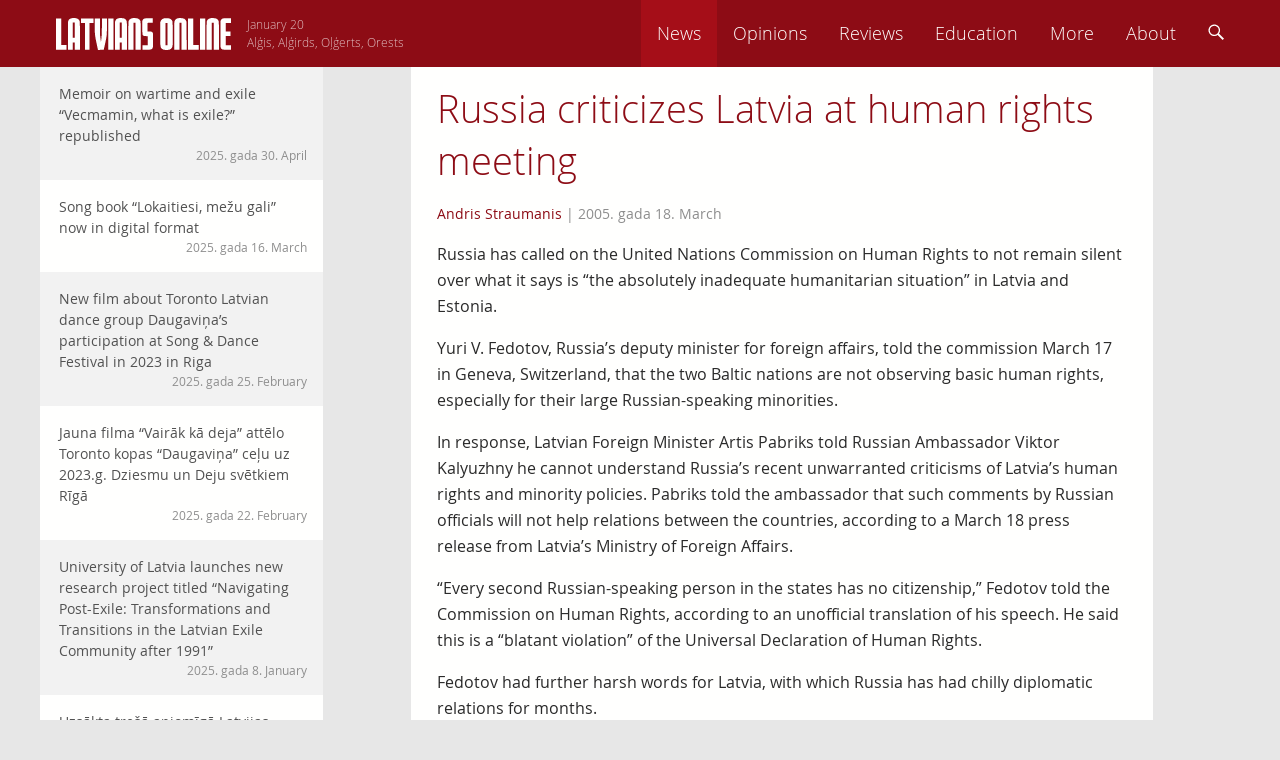

--- FILE ---
content_type: text/html; charset=UTF-8
request_url: https://latviansonline.com/russia-criticizes-latvia-at-human-rights-meeting/
body_size: 14642
content:
<!DOCTYPE html>
<html lang="en-US">
<head>
<meta charset="UTF-8">
<meta name="viewport" content="width=device-width, initial-scale=1">
<title>Russia criticizes Latvia at human rights meeting - Latvians Online</title>
<link rel="profile" href="http://gmpg.org/xfn/11">
<link rel="pingback" href="https://latviansonline.com/xmlrpc.php">

<meta name='robots' content='index, follow, max-image-preview:large, max-snippet:-1, max-video-preview:-1' />
	<style>img:is([sizes="auto" i], [sizes^="auto," i]) { contain-intrinsic-size: 3000px 1500px }</style>
	
	<!-- This site is optimized with the Yoast SEO plugin v24.5 - https://yoast.com/wordpress/plugins/seo/ -->
	<link rel="canonical" href="https://latviansonline.com/russia-criticizes-latvia-at-human-rights-meeting/" />
	<meta property="og:locale" content="en_US" />
	<meta property="og:type" content="article" />
	<meta property="og:title" content="Russia criticizes Latvia at human rights meeting - Latvians Online" />
	<meta property="og:description" content="Russia has called on the United Nations Commission on Human Rights to not remain silent over what it says is &#8220;the absolutely inadequate humanitarian situation&#8221; in Latvia and Estonia. Yuri V. Fedotov, Russia&#8217;s deputy minister for foreign affairs, told the commission March 17 in Geneva, Switzerland, that the two Baltic nations are not observing basic... Read more" />
	<meta property="og:url" content="https://latviansonline.com/russia-criticizes-latvia-at-human-rights-meeting/" />
	<meta property="og:site_name" content="Latvians Online" />
	<meta property="article:publisher" content="https://www.facebook.com/latviansonline" />
	<meta property="article:published_time" content="2005-03-18T18:14:10+00:00" />
	<meta property="og:image" content="https://latviansonline.com/wp-content/uploads/exported/foto/2005/050318latvijasvesture.jpg" />
	<meta name="author" content="Andris Straumanis" />
	<meta name="twitter:card" content="summary_large_image" />
	<meta name="twitter:creator" content="@latviansonline" />
	<meta name="twitter:site" content="@latviansonline" />
	<script type="application/ld+json" class="yoast-schema-graph">{"@context":"https://schema.org","@graph":[{"@type":"WebPage","@id":"https://latviansonline.com/russia-criticizes-latvia-at-human-rights-meeting/","url":"https://latviansonline.com/russia-criticizes-latvia-at-human-rights-meeting/","name":"Russia criticizes Latvia at human rights meeting - Latvians Online","isPartOf":{"@id":"https://latviansonline.com/#website"},"primaryImageOfPage":{"@id":"https://latviansonline.com/russia-criticizes-latvia-at-human-rights-meeting/#primaryimage"},"image":{"@id":"https://latviansonline.com/russia-criticizes-latvia-at-human-rights-meeting/#primaryimage"},"thumbnailUrl":"https://latviansonline.com/wp-content/uploads/exported/foto/2005/050318latvijasvesture.jpg","datePublished":"2005-03-18T18:14:10+00:00","author":{"@id":"https://latviansonline.com/#/schema/person/b7073d1fc6f105b0f384303fbfb6cec8"},"breadcrumb":{"@id":"https://latviansonline.com/russia-criticizes-latvia-at-human-rights-meeting/#breadcrumb"},"inLanguage":"en-US","potentialAction":[{"@type":"ReadAction","target":["https://latviansonline.com/russia-criticizes-latvia-at-human-rights-meeting/"]}]},{"@type":"ImageObject","inLanguage":"en-US","@id":"https://latviansonline.com/russia-criticizes-latvia-at-human-rights-meeting/#primaryimage","url":"https://latviansonline.com/wp-content/uploads/exported/foto/2005/050318latvijasvesture.jpg","contentUrl":"https://latviansonline.com/wp-content/uploads/exported/foto/2005/050318latvijasvesture.jpg"},{"@type":"BreadcrumbList","@id":"https://latviansonline.com/russia-criticizes-latvia-at-human-rights-meeting/#breadcrumb","itemListElement":[{"@type":"ListItem","position":1,"name":"Home","item":"https://latviansonline.com/"},{"@type":"ListItem","position":2,"name":"Russia criticizes Latvia at human rights meeting"}]},{"@type":"WebSite","@id":"https://latviansonline.com/#website","url":"https://latviansonline.com/","name":"Latvians Online","description":"Ikkatram latvietim pasaulē.","potentialAction":[{"@type":"SearchAction","target":{"@type":"EntryPoint","urlTemplate":"https://latviansonline.com/?s={search_term_string}"},"query-input":{"@type":"PropertyValueSpecification","valueRequired":true,"valueName":"search_term_string"}}],"inLanguage":"en-US"},{"@type":"Person","@id":"https://latviansonline.com/#/schema/person/b7073d1fc6f105b0f384303fbfb6cec8","name":"Andris Straumanis","description":"Andris Straumanis is a special correspondent for and a co-founder of Latvians Online. From 2000–2012 he was editor of the website.","url":"https://latviansonline.com/author/andris-straumanis/"}]}</script>
	<!-- / Yoast SEO plugin. -->


<link rel='dns-prefetch' href='//stats.wp.com' />
<link rel="alternate" type="application/rss+xml" title="Latvians Online &raquo; Feed" href="https://latviansonline.com/feed/" />
<link rel="alternate" type="application/rss+xml" title="Latvians Online &raquo; Comments Feed" href="https://latviansonline.com/comments/feed/" />
<link rel="alternate" type="application/rss+xml" title="Latvians Online &raquo; Russia criticizes Latvia at human rights meeting Comments Feed" href="https://latviansonline.com/russia-criticizes-latvia-at-human-rights-meeting/feed/" />
<script type="text/javascript">
/* <![CDATA[ */
window._wpemojiSettings = {"baseUrl":"https:\/\/s.w.org\/images\/core\/emoji\/15.0.3\/72x72\/","ext":".png","svgUrl":"https:\/\/s.w.org\/images\/core\/emoji\/15.0.3\/svg\/","svgExt":".svg","source":{"concatemoji":"https:\/\/latviansonline.com\/wp-includes\/js\/wp-emoji-release.min.js"}};
/*! This file is auto-generated */
!function(i,n){var o,s,e;function c(e){try{var t={supportTests:e,timestamp:(new Date).valueOf()};sessionStorage.setItem(o,JSON.stringify(t))}catch(e){}}function p(e,t,n){e.clearRect(0,0,e.canvas.width,e.canvas.height),e.fillText(t,0,0);var t=new Uint32Array(e.getImageData(0,0,e.canvas.width,e.canvas.height).data),r=(e.clearRect(0,0,e.canvas.width,e.canvas.height),e.fillText(n,0,0),new Uint32Array(e.getImageData(0,0,e.canvas.width,e.canvas.height).data));return t.every(function(e,t){return e===r[t]})}function u(e,t,n){switch(t){case"flag":return n(e,"\ud83c\udff3\ufe0f\u200d\u26a7\ufe0f","\ud83c\udff3\ufe0f\u200b\u26a7\ufe0f")?!1:!n(e,"\ud83c\uddfa\ud83c\uddf3","\ud83c\uddfa\u200b\ud83c\uddf3")&&!n(e,"\ud83c\udff4\udb40\udc67\udb40\udc62\udb40\udc65\udb40\udc6e\udb40\udc67\udb40\udc7f","\ud83c\udff4\u200b\udb40\udc67\u200b\udb40\udc62\u200b\udb40\udc65\u200b\udb40\udc6e\u200b\udb40\udc67\u200b\udb40\udc7f");case"emoji":return!n(e,"\ud83d\udc26\u200d\u2b1b","\ud83d\udc26\u200b\u2b1b")}return!1}function f(e,t,n){var r="undefined"!=typeof WorkerGlobalScope&&self instanceof WorkerGlobalScope?new OffscreenCanvas(300,150):i.createElement("canvas"),a=r.getContext("2d",{willReadFrequently:!0}),o=(a.textBaseline="top",a.font="600 32px Arial",{});return e.forEach(function(e){o[e]=t(a,e,n)}),o}function t(e){var t=i.createElement("script");t.src=e,t.defer=!0,i.head.appendChild(t)}"undefined"!=typeof Promise&&(o="wpEmojiSettingsSupports",s=["flag","emoji"],n.supports={everything:!0,everythingExceptFlag:!0},e=new Promise(function(e){i.addEventListener("DOMContentLoaded",e,{once:!0})}),new Promise(function(t){var n=function(){try{var e=JSON.parse(sessionStorage.getItem(o));if("object"==typeof e&&"number"==typeof e.timestamp&&(new Date).valueOf()<e.timestamp+604800&&"object"==typeof e.supportTests)return e.supportTests}catch(e){}return null}();if(!n){if("undefined"!=typeof Worker&&"undefined"!=typeof OffscreenCanvas&&"undefined"!=typeof URL&&URL.createObjectURL&&"undefined"!=typeof Blob)try{var e="postMessage("+f.toString()+"("+[JSON.stringify(s),u.toString(),p.toString()].join(",")+"));",r=new Blob([e],{type:"text/javascript"}),a=new Worker(URL.createObjectURL(r),{name:"wpTestEmojiSupports"});return void(a.onmessage=function(e){c(n=e.data),a.terminate(),t(n)})}catch(e){}c(n=f(s,u,p))}t(n)}).then(function(e){for(var t in e)n.supports[t]=e[t],n.supports.everything=n.supports.everything&&n.supports[t],"flag"!==t&&(n.supports.everythingExceptFlag=n.supports.everythingExceptFlag&&n.supports[t]);n.supports.everythingExceptFlag=n.supports.everythingExceptFlag&&!n.supports.flag,n.DOMReady=!1,n.readyCallback=function(){n.DOMReady=!0}}).then(function(){return e}).then(function(){var e;n.supports.everything||(n.readyCallback(),(e=n.source||{}).concatemoji?t(e.concatemoji):e.wpemoji&&e.twemoji&&(t(e.twemoji),t(e.wpemoji)))}))}((window,document),window._wpemojiSettings);
/* ]]> */
</script>
<style id='wp-emoji-styles-inline-css' type='text/css'>

	img.wp-smiley, img.emoji {
		display: inline !important;
		border: none !important;
		box-shadow: none !important;
		height: 1em !important;
		width: 1em !important;
		margin: 0 0.07em !important;
		vertical-align: -0.1em !important;
		background: none !important;
		padding: 0 !important;
	}
</style>
<link rel='stylesheet' id='wp-block-library-css' href='https://latviansonline.com/wp-includes/css/dist/block-library/style.min.css?v=1.7' type='text/css' media='all' />
<link rel='stylesheet' id='mediaelement-css' href='https://latviansonline.com/wp-includes/js/mediaelement/mediaelementplayer-legacy.min.css?v=1.7' type='text/css' media='all' />
<link rel='stylesheet' id='wp-mediaelement-css' href='https://latviansonline.com/wp-includes/js/mediaelement/wp-mediaelement.min.css?v=1.7' type='text/css' media='all' />
<style id='jetpack-sharing-buttons-style-inline-css' type='text/css'>
.jetpack-sharing-buttons__services-list{display:flex;flex-direction:row;flex-wrap:wrap;gap:0;list-style-type:none;margin:5px;padding:0}.jetpack-sharing-buttons__services-list.has-small-icon-size{font-size:12px}.jetpack-sharing-buttons__services-list.has-normal-icon-size{font-size:16px}.jetpack-sharing-buttons__services-list.has-large-icon-size{font-size:24px}.jetpack-sharing-buttons__services-list.has-huge-icon-size{font-size:36px}@media print{.jetpack-sharing-buttons__services-list{display:none!important}}.editor-styles-wrapper .wp-block-jetpack-sharing-buttons{gap:0;padding-inline-start:0}ul.jetpack-sharing-buttons__services-list.has-background{padding:1.25em 2.375em}
</style>
<style id='classic-theme-styles-inline-css' type='text/css'>
/*! This file is auto-generated */
.wp-block-button__link{color:#fff;background-color:#32373c;border-radius:9999px;box-shadow:none;text-decoration:none;padding:calc(.667em + 2px) calc(1.333em + 2px);font-size:1.125em}.wp-block-file__button{background:#32373c;color:#fff;text-decoration:none}
</style>
<style id='global-styles-inline-css' type='text/css'>
:root{--wp--preset--aspect-ratio--square: 1;--wp--preset--aspect-ratio--4-3: 4/3;--wp--preset--aspect-ratio--3-4: 3/4;--wp--preset--aspect-ratio--3-2: 3/2;--wp--preset--aspect-ratio--2-3: 2/3;--wp--preset--aspect-ratio--16-9: 16/9;--wp--preset--aspect-ratio--9-16: 9/16;--wp--preset--color--black: #000000;--wp--preset--color--cyan-bluish-gray: #abb8c3;--wp--preset--color--white: #ffffff;--wp--preset--color--pale-pink: #f78da7;--wp--preset--color--vivid-red: #cf2e2e;--wp--preset--color--luminous-vivid-orange: #ff6900;--wp--preset--color--luminous-vivid-amber: #fcb900;--wp--preset--color--light-green-cyan: #7bdcb5;--wp--preset--color--vivid-green-cyan: #00d084;--wp--preset--color--pale-cyan-blue: #8ed1fc;--wp--preset--color--vivid-cyan-blue: #0693e3;--wp--preset--color--vivid-purple: #9b51e0;--wp--preset--gradient--vivid-cyan-blue-to-vivid-purple: linear-gradient(135deg,rgba(6,147,227,1) 0%,rgb(155,81,224) 100%);--wp--preset--gradient--light-green-cyan-to-vivid-green-cyan: linear-gradient(135deg,rgb(122,220,180) 0%,rgb(0,208,130) 100%);--wp--preset--gradient--luminous-vivid-amber-to-luminous-vivid-orange: linear-gradient(135deg,rgba(252,185,0,1) 0%,rgba(255,105,0,1) 100%);--wp--preset--gradient--luminous-vivid-orange-to-vivid-red: linear-gradient(135deg,rgba(255,105,0,1) 0%,rgb(207,46,46) 100%);--wp--preset--gradient--very-light-gray-to-cyan-bluish-gray: linear-gradient(135deg,rgb(238,238,238) 0%,rgb(169,184,195) 100%);--wp--preset--gradient--cool-to-warm-spectrum: linear-gradient(135deg,rgb(74,234,220) 0%,rgb(151,120,209) 20%,rgb(207,42,186) 40%,rgb(238,44,130) 60%,rgb(251,105,98) 80%,rgb(254,248,76) 100%);--wp--preset--gradient--blush-light-purple: linear-gradient(135deg,rgb(255,206,236) 0%,rgb(152,150,240) 100%);--wp--preset--gradient--blush-bordeaux: linear-gradient(135deg,rgb(254,205,165) 0%,rgb(254,45,45) 50%,rgb(107,0,62) 100%);--wp--preset--gradient--luminous-dusk: linear-gradient(135deg,rgb(255,203,112) 0%,rgb(199,81,192) 50%,rgb(65,88,208) 100%);--wp--preset--gradient--pale-ocean: linear-gradient(135deg,rgb(255,245,203) 0%,rgb(182,227,212) 50%,rgb(51,167,181) 100%);--wp--preset--gradient--electric-grass: linear-gradient(135deg,rgb(202,248,128) 0%,rgb(113,206,126) 100%);--wp--preset--gradient--midnight: linear-gradient(135deg,rgb(2,3,129) 0%,rgb(40,116,252) 100%);--wp--preset--font-size--small: 13px;--wp--preset--font-size--medium: 20px;--wp--preset--font-size--large: 36px;--wp--preset--font-size--x-large: 42px;--wp--preset--spacing--20: 0.44rem;--wp--preset--spacing--30: 0.67rem;--wp--preset--spacing--40: 1rem;--wp--preset--spacing--50: 1.5rem;--wp--preset--spacing--60: 2.25rem;--wp--preset--spacing--70: 3.38rem;--wp--preset--spacing--80: 5.06rem;--wp--preset--shadow--natural: 6px 6px 9px rgba(0, 0, 0, 0.2);--wp--preset--shadow--deep: 12px 12px 50px rgba(0, 0, 0, 0.4);--wp--preset--shadow--sharp: 6px 6px 0px rgba(0, 0, 0, 0.2);--wp--preset--shadow--outlined: 6px 6px 0px -3px rgba(255, 255, 255, 1), 6px 6px rgba(0, 0, 0, 1);--wp--preset--shadow--crisp: 6px 6px 0px rgba(0, 0, 0, 1);}:where(.is-layout-flex){gap: 0.5em;}:where(.is-layout-grid){gap: 0.5em;}body .is-layout-flex{display: flex;}.is-layout-flex{flex-wrap: wrap;align-items: center;}.is-layout-flex > :is(*, div){margin: 0;}body .is-layout-grid{display: grid;}.is-layout-grid > :is(*, div){margin: 0;}:where(.wp-block-columns.is-layout-flex){gap: 2em;}:where(.wp-block-columns.is-layout-grid){gap: 2em;}:where(.wp-block-post-template.is-layout-flex){gap: 1.25em;}:where(.wp-block-post-template.is-layout-grid){gap: 1.25em;}.has-black-color{color: var(--wp--preset--color--black) !important;}.has-cyan-bluish-gray-color{color: var(--wp--preset--color--cyan-bluish-gray) !important;}.has-white-color{color: var(--wp--preset--color--white) !important;}.has-pale-pink-color{color: var(--wp--preset--color--pale-pink) !important;}.has-vivid-red-color{color: var(--wp--preset--color--vivid-red) !important;}.has-luminous-vivid-orange-color{color: var(--wp--preset--color--luminous-vivid-orange) !important;}.has-luminous-vivid-amber-color{color: var(--wp--preset--color--luminous-vivid-amber) !important;}.has-light-green-cyan-color{color: var(--wp--preset--color--light-green-cyan) !important;}.has-vivid-green-cyan-color{color: var(--wp--preset--color--vivid-green-cyan) !important;}.has-pale-cyan-blue-color{color: var(--wp--preset--color--pale-cyan-blue) !important;}.has-vivid-cyan-blue-color{color: var(--wp--preset--color--vivid-cyan-blue) !important;}.has-vivid-purple-color{color: var(--wp--preset--color--vivid-purple) !important;}.has-black-background-color{background-color: var(--wp--preset--color--black) !important;}.has-cyan-bluish-gray-background-color{background-color: var(--wp--preset--color--cyan-bluish-gray) !important;}.has-white-background-color{background-color: var(--wp--preset--color--white) !important;}.has-pale-pink-background-color{background-color: var(--wp--preset--color--pale-pink) !important;}.has-vivid-red-background-color{background-color: var(--wp--preset--color--vivid-red) !important;}.has-luminous-vivid-orange-background-color{background-color: var(--wp--preset--color--luminous-vivid-orange) !important;}.has-luminous-vivid-amber-background-color{background-color: var(--wp--preset--color--luminous-vivid-amber) !important;}.has-light-green-cyan-background-color{background-color: var(--wp--preset--color--light-green-cyan) !important;}.has-vivid-green-cyan-background-color{background-color: var(--wp--preset--color--vivid-green-cyan) !important;}.has-pale-cyan-blue-background-color{background-color: var(--wp--preset--color--pale-cyan-blue) !important;}.has-vivid-cyan-blue-background-color{background-color: var(--wp--preset--color--vivid-cyan-blue) !important;}.has-vivid-purple-background-color{background-color: var(--wp--preset--color--vivid-purple) !important;}.has-black-border-color{border-color: var(--wp--preset--color--black) !important;}.has-cyan-bluish-gray-border-color{border-color: var(--wp--preset--color--cyan-bluish-gray) !important;}.has-white-border-color{border-color: var(--wp--preset--color--white) !important;}.has-pale-pink-border-color{border-color: var(--wp--preset--color--pale-pink) !important;}.has-vivid-red-border-color{border-color: var(--wp--preset--color--vivid-red) !important;}.has-luminous-vivid-orange-border-color{border-color: var(--wp--preset--color--luminous-vivid-orange) !important;}.has-luminous-vivid-amber-border-color{border-color: var(--wp--preset--color--luminous-vivid-amber) !important;}.has-light-green-cyan-border-color{border-color: var(--wp--preset--color--light-green-cyan) !important;}.has-vivid-green-cyan-border-color{border-color: var(--wp--preset--color--vivid-green-cyan) !important;}.has-pale-cyan-blue-border-color{border-color: var(--wp--preset--color--pale-cyan-blue) !important;}.has-vivid-cyan-blue-border-color{border-color: var(--wp--preset--color--vivid-cyan-blue) !important;}.has-vivid-purple-border-color{border-color: var(--wp--preset--color--vivid-purple) !important;}.has-vivid-cyan-blue-to-vivid-purple-gradient-background{background: var(--wp--preset--gradient--vivid-cyan-blue-to-vivid-purple) !important;}.has-light-green-cyan-to-vivid-green-cyan-gradient-background{background: var(--wp--preset--gradient--light-green-cyan-to-vivid-green-cyan) !important;}.has-luminous-vivid-amber-to-luminous-vivid-orange-gradient-background{background: var(--wp--preset--gradient--luminous-vivid-amber-to-luminous-vivid-orange) !important;}.has-luminous-vivid-orange-to-vivid-red-gradient-background{background: var(--wp--preset--gradient--luminous-vivid-orange-to-vivid-red) !important;}.has-very-light-gray-to-cyan-bluish-gray-gradient-background{background: var(--wp--preset--gradient--very-light-gray-to-cyan-bluish-gray) !important;}.has-cool-to-warm-spectrum-gradient-background{background: var(--wp--preset--gradient--cool-to-warm-spectrum) !important;}.has-blush-light-purple-gradient-background{background: var(--wp--preset--gradient--blush-light-purple) !important;}.has-blush-bordeaux-gradient-background{background: var(--wp--preset--gradient--blush-bordeaux) !important;}.has-luminous-dusk-gradient-background{background: var(--wp--preset--gradient--luminous-dusk) !important;}.has-pale-ocean-gradient-background{background: var(--wp--preset--gradient--pale-ocean) !important;}.has-electric-grass-gradient-background{background: var(--wp--preset--gradient--electric-grass) !important;}.has-midnight-gradient-background{background: var(--wp--preset--gradient--midnight) !important;}.has-small-font-size{font-size: var(--wp--preset--font-size--small) !important;}.has-medium-font-size{font-size: var(--wp--preset--font-size--medium) !important;}.has-large-font-size{font-size: var(--wp--preset--font-size--large) !important;}.has-x-large-font-size{font-size: var(--wp--preset--font-size--x-large) !important;}
:where(.wp-block-post-template.is-layout-flex){gap: 1.25em;}:where(.wp-block-post-template.is-layout-grid){gap: 1.25em;}
:where(.wp-block-columns.is-layout-flex){gap: 2em;}:where(.wp-block-columns.is-layout-grid){gap: 2em;}
:root :where(.wp-block-pullquote){font-size: 1.5em;line-height: 1.6;}
</style>
<link rel='stylesheet' id='contact-form-7-css' href='https://latviansonline.com/wp-content/plugins/contact-form-7/includes/css/styles.css?v=1.7' type='text/css' media='all' />
<link rel='stylesheet' id='latvians-online-style-css' href='https://latviansonline.com/wp-content/themes/latvians-online-underscore/style.css?v=1.7' type='text/css' media='all' />
<script type="text/javascript" src="https://latviansonline.com/wp-includes/js/jquery/jquery.min.js" id="jquery-core-js"></script>
<script type="text/javascript" src="https://latviansonline.com/wp-includes/js/jquery/jquery-migrate.min.js" id="jquery-migrate-js"></script>
<script type="text/javascript" src="https://latviansonline.com/wp-content/themes/latvians-online-underscore/js/picturefill/matchMedia.js" id="matchmedia-js"></script>
<script type="text/javascript" src="https://latviansonline.com/wp-content/themes/latvians-online-underscore/js/picturefill/picturefill.js" id="picturefill-js"></script>
<script type="text/javascript" src="https://latviansonline.com/wp-content/themes/latvians-online-underscore/js/modernizr.js" id="modernizr-js"></script>
<link rel="https://api.w.org/" href="https://latviansonline.com/wp-json/" /><link rel="alternate" title="JSON" type="application/json" href="https://latviansonline.com/wp-json/wp/v2/posts/210" /><link rel="EditURI" type="application/rsd+xml" title="RSD" href="https://latviansonline.com/xmlrpc.php?rsd" />
<meta name="generator" content="WordPress 6.7.4" />
<link rel='shortlink' href='https://latviansonline.com/?p=210' />
<link rel="alternate" title="oEmbed (JSON)" type="application/json+oembed" href="https://latviansonline.com/wp-json/oembed/1.0/embed?url=https%3A%2F%2Flatviansonline.com%2Frussia-criticizes-latvia-at-human-rights-meeting%2F" />
<link rel="alternate" title="oEmbed (XML)" type="text/xml+oembed" href="https://latviansonline.com/wp-json/oembed/1.0/embed?url=https%3A%2F%2Flatviansonline.com%2Frussia-criticizes-latvia-at-human-rights-meeting%2F&#038;format=xml" />
<script type="text/javascript">
	window._se_plugin_version = '8.1.9';
</script>
	<style>img#wpstats{display:none}</style>
		</head>

<body class="post-template-default single single-post postid-210 single-format-standard group-blog">
<div id="page" class="hfeed site">
	<header id="masthead" class="site-header" role="banner">
		<div class="inner-header clear">
			<div class="site-branding">
				<a href="https://latviansonline.com/"><img src="https://latviansonline.com/wp-content/themes/latvians-online-underscore/img/back.svg" class="back" alt="Latvians Online logo"></a>
				<a href="https://latviansonline.com/" rel="home"><img src="https://latviansonline.com/wp-content/themes/latvians-online-underscore/img/latvians-online-logo-new.svg" class="logo clear" alt="Latvians Online logo"></a>
				<h1 class="site-title screen-reader-text">Latvians Online &ndash; Ikkatram latvietim pasaulē.</h1>

				<p class="name-days">
					<script type="text/javascript" src="https://latviansonline.com/wp-content/themes/latvians-online-underscore/js/vardi.js"></script>
				</p>
			</div>

			<nav id="site-navigation" class="main-navigation" role="navigation">
				<h1 class="menu-toggle"><img src="https://latviansonline.com/wp-content/themes/latvians-online-underscore/img/menu.svg" alt="Menu"></h1>
				<a class="skip-link screen-reader-text" href="#content">Skip to content</a>

				<div class="menu-primary-navigation-container"><ul id="menu-primary-navigation" class="menu"><li id="menu-item-11442" class="menu-item menu-item-type-taxonomy menu-item-object-category current-post-ancestor current-menu-parent current-post-parent menu-item-11442"><a href="https://latviansonline.com/category/news/">News</a></li>
<li id="menu-item-11445" class="menu-item menu-item-type-taxonomy menu-item-object-category menu-item-11445"><a href="https://latviansonline.com/category/opinions/">Opinions</a></li>
<li id="menu-item-11443" class="menu-item menu-item-type-taxonomy menu-item-object-category menu-item-11443"><a href="https://latviansonline.com/category/reviews/">Reviews</a></li>
<li id="menu-item-11446" class="menu-item menu-item-type-taxonomy menu-item-object-category menu-item-11446"><a href="https://latviansonline.com/category/education/">Education</a></li>
<li id="menu-item-23" class="menu-item menu-item-type-custom menu-item-object-custom menu-item-has-children menu-item-23"><a href="#">More</a>
<ul class="sub-menu">
	<li id="menu-item-11444" class="menu-item menu-item-type-taxonomy menu-item-object-category menu-item-11444"><a href="https://latviansonline.com/category/blogs/">Blogs</a></li>
	<li id="menu-item-11447" class="menu-item menu-item-type-taxonomy menu-item-object-category menu-item-11447"><a href="https://latviansonline.com/category/columns/">Columns</a></li>
	<li id="menu-item-11448" class="menu-item menu-item-type-taxonomy menu-item-object-category menu-item-11448"><a href="https://latviansonline.com/category/kolonijas/">Iz kolōnijām</a></li>
</ul>
</li>
<li id="menu-item-21" class="menu-item menu-item-type-post_type menu-item-object-page menu-item-21"><a href="https://latviansonline.com/about/">About</a></li>
<li id="search-box"><form role="search" method="get" id="searchform" action="https://latviansonline.com/" class="search-form"><input type="text" placeholder="Search ..." name="s" tabindex="-1" id="s"></form></li><li id="search-menu-item"><a><img src="https://latviansonline.com/wp-content/themes/latvians-online-underscore/img/search.svg" alt="Search"></a></li></ul></div>
			</nav>
		</div>
	</header>
	<div id="left-menu-toggle" class="footer-button"><a><img src="https://latviansonline.com/wp-content/themes/latvians-online-underscore/img/left-menu.svg" alt="Left menu"></a></div>




	<div id="content" class="site-content">
	<div id="secondary" class="widget-area" role="complementary">
				<aside id="my-recent-posts-2" class="widget widget_recent_entries">		<h1 class="widget-title">Raksti</h1>		<ul id="side-list">
							<li id="side-post-16540">

														<span data-picture data-alt="Memoir on wartime and exile &#8220;Vecmamin, what is exile?&#8221; republished" class="responsive-image">
				        <span data-src="https://latviansonline.com/wp-content/uploads/2025/04/Screenshot-2025-04-30-at-10.56.41-1-320x178.png"></span>
				        <span data-src="https://latviansonline.com/wp-content/uploads/2025/04/Screenshot-2025-04-30-at-10.56.41-1-640x356.png" data-media="(-o-min-device-pixel-ratio:5/4), (-webkit-min-device-pixel-ratio:1.25), (min-resolution:120dpi)"></span>
				        <noscript>
				            <img width="320" height="178" src="https://latviansonline.com/wp-content/uploads/2025/04/Screenshot-2025-04-30-at-10.56.41-1-320x178.png" class="attachment-post-thumbnail size-post-thumbnail wp-post-image" alt="" decoding="async" fetchpriority="high" srcset="https://latviansonline.com/wp-content/uploads/2025/04/Screenshot-2025-04-30-at-10.56.41-1-320x178.png 320w, https://latviansonline.com/wp-content/uploads/2025/04/Screenshot-2025-04-30-at-10.56.41-1-640x356.png 640w, https://latviansonline.com/wp-content/uploads/2025/04/Screenshot-2025-04-30-at-10.56.41-1-917x509.png 917w" sizes="(max-width: 320px) 100vw, 320px" />				        </noscript>
				    </span>
				
				<a href="https://latviansonline.com/memoir-on-wartime-and-exile-vecmamin-what-is-exile-republished/" class="widget-post">Memoir on wartime and exile &#8220;Vecmamin, what is exile?&#8221; republished							<span class="posted-on"><time class="entry-date published" datetime="2025-04-30T11:14:03+03:00">2025. gada 30. April</time></span>							</a>
			</li>
								<li id="side-post-16524">

				
				<a href="https://latviansonline.com/song-book-lokaitiesi-mezu-gali-now-in-digital-format/" class="widget-post even">Song book &#8220;Lokaitiesi, mežu gali&#8221; now in digital format							<span class="posted-on"><time class="entry-date published" datetime="2025-03-16T16:36:54+02:00">2025. gada 16. March</time></span>							</a>
			</li>
								<li id="side-post-16514">

				
				<a href="https://latviansonline.com/new-film-about-toronto-latvian-folkdance-group-daugavinas-participation-at-song-dance-festival-in-2023-in-riga/" class="widget-post">New film about Toronto Latvian dance group Daugaviņa&#8217;s participation at Song &amp; Dance Festival in 2023 in Riga							<span class="posted-on"><time class="entry-date published" datetime="2025-02-25T19:33:01+02:00">2025. gada 25. February</time></span>							</a>
			</li>
								<li id="side-post-16508">

				
				<a href="https://latviansonline.com/jauna-filma-vairak-ka-deja-attelo-toronto-kopas-daugavina-celu-uz-2023-g-dziesmu-un-deju-svetkiem-riga/" class="widget-post even">Jauna filma &#8220;Vairāk kā deja&#8221; attēlo Toronto kopas &#8220;Daugaviņa&#8221; ceļu uz 2023.g. Dziesmu un Deju svētkiem Rīgā							<span class="posted-on"><time class="entry-date published" datetime="2025-02-22T19:40:59+02:00">2025. gada 22. February</time></span>							</a>
			</li>
								<li id="side-post-16470">

				
				<a href="https://latviansonline.com/university-of-latvia-launches-new-research-project-titled-navigating-post-exile-transformations-and-transitions-in-the-latvian-exile-community-after-1991/" class="widget-post">University of Latvia launches new research project titled “Navigating Post-Exile: Transformations and Transitions in the Latvian Exile Community after 1991”							<span class="posted-on"><time class="entry-date published" datetime="2025-01-08T19:25:23+02:00">2025. gada 8. January</time></span>							</a>
			</li>
								<li id="side-post-16464">

				
				<a href="https://latviansonline.com/uzsakta-tresa-apjomiga-latvijas-diasporas-aptauja/" class="widget-post even">Uzsākta trešā apjomīgā Latvijas diasporas aptauja							<span class="posted-on"><time class="entry-date published" datetime="2024-10-18T08:28:15+03:00">2024. gada 18. October</time></span>							</a>
			</li>
								<li id="side-post-16454">

				
				<a href="https://latviansonline.com/jauna-biedriba-raidieraksts-varti-palidzes-gimenem-uzturet-latviesu-valodu-arpus-latvijas/" class="widget-post">Biedrības jaunais raidieraksts &#8220;Vārti&#8221; būs palīgs diasporas ģimenēm &#8211; atklāšana 12. augustā Rīgā							<span class="posted-on"><time class="entry-date published" datetime="2024-08-09T17:20:52+03:00">2024. gada 9. August</time></span>							</a>
			</li>
								<li id="side-post-16434">

				
				<a href="https://latviansonline.com/germanis-classic-latviesu-tautas-piedzivojumi-rereleased/" class="widget-post even">Ģērmanis&#8217; classic &#8220;Latviešu tautas piedzīvojumi&#8221; now rereleased							<span class="posted-on"><time class="entry-date published" datetime="2024-07-19T16:26:16+03:00">2024. gada 19. July</time></span>							</a>
			</li>
								<li id="side-post-16361">

				
				<a href="https://latviansonline.com/16361-2/" class="widget-post">Jauna biedrība &#8211; ģimenēm diasporā, kurās tiek uzturēta latviešu valoda							<span class="posted-on"><time class="entry-date published" datetime="2024-03-22T15:54:46+02:00">2024. gada 22. March</time></span>							</a>
			</li>
								<li id="side-post-16347">

				
				<a href="https://latviansonline.com/latvian-pianist-dzintra-erliha-carnegie-hall-debut-a-memorable-musical-event/" class="widget-post even">Latvian pianist Dzintra Erliha&#8217;s Carnegie Hall debut a memorable musical event							<span class="posted-on"><time class="entry-date published" datetime="2024-02-18T19:40:21+02:00">2024. gada 18. February</time></span>							</a>
			</li>
								<li id="side-post-16314">

				
				<a href="https://latviansonline.com/latvian-pianist-dzintra-erliha-to-tour-us-in-2024/" class="widget-post">Latvian pianist Dzintra Erliha to tour US in 2024							<span class="posted-on"><time class="entry-date published" datetime="2023-12-15T02:55:26+02:00">2023. gada 15. December</time></span>							</a>
			</li>
								<li id="side-post-16194">

				
				<a href="https://latviansonline.com/16194-2/" class="widget-post even">&#8220;Ai, bagāta man zemīte&#8221; – jauna horeogrāfija XVI Latviešu Dziesmu un deju svētkiem Kanādā							<span class="posted-on"><time class="entry-date published" datetime="2023-03-17T15:44:00+02:00">2023. gada 17. March</time></span>							</a>
			</li>
								<li id="side-post-16164">

				
				<a href="https://latviansonline.com/aptauja-tiem-kuri-pedejos-10-atgriezusies-latvija-no-dzives-emigracija/" class="widget-post">Aptauja tiem, kuri pēdējos 10 gados atgriezušies Latvijā no dzīves emigrācijā							<span class="posted-on"><time class="entry-date published" datetime="2022-11-30T13:16:08+02:00">2022. gada 30. November</time></span>							</a>
			</li>
								<li id="side-post-16134">

				
				<a href="https://latviansonline.com/valsts-prezidenta-egila-levita-apsveikums-valsts-svetkos-tautiesiem-visa-pasaule/" class="widget-post even">Valsts prezidenta Egila Levita apsveikums valsts svētkos tautiešiem visā pasaulē							<span class="posted-on"><time class="entry-date published" datetime="2022-11-17T13:45:06+02:00">2022. gada 17. November</time></span>							</a>
			</li>
								<li id="side-post-16126">

				
				<a href="https://latviansonline.com/oktobra-beigas-notika-ala-latviesu-skolotaju-konference-priedaine-nudzersija/" class="widget-post">Oktobra beigās notika ALA latviešu skolotāju konference Priedainē, Ņudžersijā							<span class="posted-on"><time class="entry-date published" datetime="2022-11-15T11:01:02+02:00">2022. gada 15. November</time></span>							</a>
			</li>
								<li id="side-post-16117">

				
				<a href="https://latviansonline.com/fill-out-the-lu-dmpc-survey-cooperation-with-diaspora-in-business-and-entrepreneurship/" class="widget-post even">Fill out the LU DMPC survey &#8220;Cooperation with diaspora in business and entrepreneurship&#8221;							<span class="posted-on"><time class="entry-date published" datetime="2022-09-15T16:23:02+03:00">2022. gada 15. September</time></span>							</a>
			</li>
								<li id="side-post-16082">

				
				<a href="https://latviansonline.com/dzivo-arzemes-un-strada-starptautiska-organizacija-piedalies-aptauja/" class="widget-post">Dzīvo ārzemēs un strādā starptautiskā organizācijā? Piedalies aptaujā!							<span class="posted-on"><time class="entry-date published" datetime="2022-07-04T18:26:24+03:00">2022. gada 4. July</time></span>							</a>
			</li>
								<li id="side-post-15972">

				
				<a href="https://latviansonline.com/sveiciens-latvijas-103-valsts-svetkos/" class="widget-post even">Sveiciens Latvijas 103. Valsts svētkos!							<span class="posted-on"><time class="entry-date published" datetime="2021-11-18T10:39:02+02:00">2021. gada 18. November</time></span>							</a>
			</li>
								<li id="side-post-15950">

				
				<a href="https://latviansonline.com/survey-launched-to-study-remote-working-among-latvians-living-abroad-and-return-migrants/" class="widget-post">Survey launched to study remote working among Latvians living abroad and return migrants							<span class="posted-on"><time class="entry-date published" datetime="2021-09-21T10:57:06+03:00">2021. gada 21. September</time></span>							</a>
			</li>
								<li id="side-post-15909">

				
				<a href="https://latviansonline.com/have-your-say-in-university-of-latvia-survey-on-diaspora-camps-and-summer-high-schools/" class="widget-post even">Have your say in University of Latvia survey on diaspora camps and summer high schools							<span class="posted-on"><time class="entry-date published" datetime="2021-07-30T14:06:29+03:00">2021. gada 30. July</time></span>							</a>
			</li>
							</ul>
		<div id="last-side-post"><img src="https://latviansonline.com/wp-content/themes/latvians-online-underscore/img/loader.gif" id="sidebar-loader" alt="Loader"></div>
		</aside>	</div><!-- #secondary -->

	<div id="primary" class="content-area">
		<main id="main" class="site-main" role="main">

		
			<img src="https://latviansonline.com/wp-content/themes/latvians-online-underscore/img/latvians-online-logo-red.svg" class="print-logo" alt="LatviansOnline logo">
<article id="post-210" class="post-210 post type-post status-publish format-standard hentry category-news">
	<div class="attels-ar-aprakstu">
			</div>
	<header class="entry-header">
		<h1 class="entry-title">Russia criticizes Latvia at human rights meeting</h1>

		<div class="entry-meta">
			<p class="posted-on-by"><span class="byline"><span class="author vcard">Andris Straumanis</span></span>&nbsp;|&nbsp;<span class="posted-on"><time class="entry-date published" datetime="2005-03-18T10:14:10+02:00">2005. gada 18. March</time></span></p>		</div><!-- .entry-meta -->
	</header><!-- .entry-header -->

	<div class="entry-content">
		
<p>Russia has called on the United Nations Commission on Human Rights to not remain silent over what it says is &#8220;the absolutely inadequate humanitarian situation&#8221; in Latvia and Estonia.</p>
<p>Yuri V. Fedotov, Russia&#8217;s deputy minister for foreign affairs, told the commission March 17 in Geneva, Switzerland, that the two Baltic nations are not observing basic human rights, especially for their large Russian-speaking minorities.</p>
<p>In response, Latvian Foreign Minister Artis Pabriks told Russian Ambassador Viktor Kalyuzhny he cannot understand Russia&#8217;s recent unwarranted criticisms of Latvia&#8217;s human rights and minority policies. Pabriks told the ambassador that such comments by Russian officials will not help relations between the countries, according to a March 18 press release from Latvia&#8217;s Ministry of Foreign Affairs. </p>
<p>&#8220;Every second Russian-speaking person in the states has no citizenship,&#8221; Fedotov told the Commission on Human Rights, according to an unofficial translation of his speech. He said this is a &#8220;blatant violation&#8221; of the Universal Declaration of Human Rights.</p>
<p>Fedotov had further harsh words for Latvia, with which Russia has had chilly diplomatic relations for months.</p>
<p>The inability of non-citizens to vote in Latvia&#8217;s municipal elections, he said, is one factor in a &#8220;deficit of democracy.&#8221; An estimated 480,000 Russian-speakers were barred from voting in Latvia&#8217;s March 12 municipal elections. Fedotov said other European Union members allow non-citizens to vote in local elections.</p>
<p>Fedotov also raised the issue of Latvia&#8217;s education reform, which aims to increase the use of Latvian in secondary schools. Last summer, the planned changes in language use resulted in several protests in Rīga.</p>
<p>&#8220;Socially significant reforms are being prepared without consulting whom they affect,&#8221; Fedotov said. &#8220;Taking into account Rīga&#8217;s complete lack of readiness for dialogue, there is nothing surprising about the fact that such an approach results in massive protests.&#8221;</p>
<p>However, the largest protests in Rīga drew about 20,000 people on May 1, the day Latvia joined the European Union, and about 5,000 people on Sept. 1, the first day of school, according to news reports. (Some Russian-language media said the number of protesters on Sept. 1 reached 25,000.)</p>
<p>Fedotov also said &#8220;continuing reprisals&#8221; against military veterans who fought against German forces during World War II, glorification of veterans who fought with German forces, and attempts to rewrite the history of the war are fueling &#8220;contemporary forms of racism and neonazism.&#8221; He was referring to trials of suspected Soviet war criminals, to events such as the March 16 commemoration by Latvian Legion war veterans in Rīga, and the recent publication of a controversial book, <em>Latvia&#8217;s History: The 20th Century</em> (<em>Latvijas vēsture: 20. gadsimts</em>).</p>
<p>The human rights commission began its annual six-week meeting on March 14. The meeting concludes April 22.
</p>
<div id="exp-photo">
<div id="media">
<img decoding="async" src="https://latviansonline.com/wp-content/uploads/exported/foto/2005/050318latvijasvesture.jpg" / alt='Latvijas vēsture' /></p>
<p class="caption">Publication of the book <em>Latvijas vēsture: 20.gadsimts</em> is among recent events that have ruffled relations between Latvia and Russia.</p>
</div>
</div>
				<div class="author-info">
			<p><strong>Andris Straumanis</strong> is a special correspondent for and a co-founder of Latvians Online. From 2000–2012 he was editor of the website.</p>
		</div>
		<div class="print-copyrigth">
			<p><strong>&copy; 1995-2026 Latvians Online</strong><br>Please contact us for editorial queries, or for permission to republish material. Disclaimer: The content of Web sites to which Latvians Online provides links does not necessarily reflect the opinion of Latvians Online, its staff or its sponsors.</p>
		</div>
	</div><!-- .entry-content -->

	<footer class="entry-footer clear">
						<a href="https://latviansonline.com/" rel="home">Return to main page</a>
						<div id="social-buttons">
			<a href="https://www.facebook.com/sharer/sharer.php?u=https://latviansonline.com/russia-criticizes-latvia-at-human-rights-meeting/" title="Share on Facebook" class="fb" onclick="return windowPop(this.href, 545, 433)" target="_blank">
				<img src="https://latviansonline.com/wp-content/themes/latvians-online-underscore/img/facebook.svg" alt="Facebook">
			</a>
			<a href="http://www.draugiem.lv/say/ext/add.php?title=Russia criticizes Latvia at human rights meeting&link=https://latviansonline.com/russia-criticizes-latvia-at-human-rights-meeting/&titlePrefix=Latvians%20Online" title="Share on Draugiem.lv" class="dr" onclick="return windowPop(this.href, 545, 433)" target="_blank">
				<img src="https://latviansonline.com/wp-content/themes/latvians-online-underscore/img/draugiem.lv.svg" alt="Draugiem.lv">
			</a>
			<a href="https://twitter.com/intent/tweet?via=latviansonline&text=Russia criticizes Latvia at human rights meeting&url=https://latviansonline.com/russia-criticizes-latvia-at-human-rights-meeting/" title="Share on Twitter" class="tw" onclick="return windowPop(this.href, 545, 433)" target="_blank">
				<img src="https://latviansonline.com/wp-content/themes/latvians-online-underscore/img/twitter.svg" alt="Twitter">
			</a>
			<a href="mailto:?subject=An article from Latvians Online&body=Russia criticizes Latvia at human rights meeting%0D%0Ahttps://latviansonline.com/russia-criticizes-latvia-at-human-rights-meeting/" title="Share via Email"class="eml">
				<img src="https://latviansonline.com/wp-content/themes/latvians-online-underscore/img/mail.svg" alt="Twitter">
			</a>
			<a href="https://latviansonline.com/russia-criticizes-latvia-at-human-rights-meeting/?print" title="Print" class="prnt" onclick="return windowPop(this.href, 1200, 433)" target="_blank">
				<img src="https://latviansonline.com/wp-content/themes/latvians-online-underscore/img/print.svg" alt="Twitter">
			</a>
		</div>	</footer><!-- .entry-footer -->
</article><!-- #post-## -->
<div class="add">
	</div>
<script>
	(function ($) {
		var selector = '#side-' + $('article').attr('id') + ' a';
		$(selector).addClass('current');
	}(jQuery));
</script>
<script>
	window.onload = function() {
		if (window.location.search.substring(1) == 'print') {
			window.print();
			setTimeout(function() {
				window.close();
			}, 1);
		}
	}
</script>

			
			<div id="comments" class="comments-area">

	
			<h2 class="comments-title">
			3 thoughts on &ldquo;<span>Russia criticizes Latvia at human rights meeting</span>&rdquo;		</h2>

				<ol class="comment-list">
								<li id="comment-1569" class="comment even thread-even depth-1">
			<article id="div-comment-1569" class="comment-body">
				<footer class="comment-meta">
					<div class="comment-author vcard">
												<b class="fn">Michael Catozzi</b> <span class="says">says:</span>					</div><!-- .comment-author -->

					<div class="comment-metadata">
						<a href="https://latviansonline.com/russia-criticizes-latvia-at-human-rights-meeting/#comment-1569"><time datetime="2005-03-19T01:01:09+02:00">2005. gada 19. March at 01:01</time></a>					</div><!-- .comment-metadata -->

									</footer><!-- .comment-meta -->

				<div class="comment-content">
					<p>Moscow needs to take a look at their own backyard and clean it up before it starts pointing fingers at it&#8217;s neighbors. The Russians in Latvia have a choice if they want to be citizens or not. The Latvians under Soviet occupation never had a choice. Also if you want to live in a country it only makes sense to learn the language. Again it&#8217;s all about choices. You can&#8217;t have your cake and eat it too.</p>
				</div><!-- .comment-content -->

				<div class="reply"><a rel="nofollow" class="comment-reply-link" href="#comment-1569" data-commentid="1569" data-postid="210" data-belowelement="div-comment-1569" data-respondelement="respond" data-replyto="Reply to Michael Catozzi" aria-label="Reply to Michael Catozzi">Reply</a></div>			</article><!-- .comment-body -->
		</li><!-- #comment-## -->
		<li id="comment-1570" class="comment odd alt thread-odd thread-alt depth-1">
			<article id="div-comment-1570" class="comment-body">
				<footer class="comment-meta">
					<div class="comment-author vcard">
												<b class="fn">Victor Zilbert</b> <span class="says">says:</span>					</div><!-- .comment-author -->

					<div class="comment-metadata">
						<a href="https://latviansonline.com/russia-criticizes-latvia-at-human-rights-meeting/#comment-1570"><time datetime="2005-03-23T05:08:42+02:00">2005. gada 23. March at 05:08</time></a>					</div><!-- .comment-metadata -->

									</footer><!-- .comment-meta -->

				<div class="comment-content">
					<p>The way to counter Russian anti-Latvian propaganda is not through weak public denials, but by aggressively pointing out and relentlessly publicizing Russia&#8217;s own nauseating human rights record and its long history of highly-practiced expertise in mass murder, disinformation and cultural annihilation. This should be done in every available world forum, where it would help expose the current campaign of anti-Latvianism for what it is &#8212; simply another racist extension of Russia&#8217;s entrenched tradition of bigotry, terror, imperialism, ethnic and cultural cleansing, and the desire to dominate its neighbors through threats,  terror and/or political blackmail. Appeasing the former Soviet appartchiks and KGB fascists who run the country by responding to their calculated distortions and lies in any but the strongest terms merely invites successive attacks &#8212; it is a recipe for disaster. Make these spiritual heirs of Lenin, Stalin and Beria understand that every time they launch an anti-Baltic campaign, they will be met with a barrage of TRUTH. Use emotion-charged words like &#8220;neo-Stalinist,&#8221; &#8220;fascist,&#8221; &#8220;imperialist,&#8221; &#8220;Checkist&#8221; and &#8220;racist&#8221; (all true and all descriptive of malignant operatives like Fedotov) in rebuking their lies. Forums like the U.N. human rights commission should provide a stage for the strongest possible condemnation of these Soviet-style tactics. Shining a light on these cynical, world-class hypocrites should make them think twice about whether they want the truth to be publicized on the world stage.</p>
				</div><!-- .comment-content -->

				<div class="reply"><a rel="nofollow" class="comment-reply-link" href="#comment-1570" data-commentid="1570" data-postid="210" data-belowelement="div-comment-1570" data-respondelement="respond" data-replyto="Reply to Victor Zilbert" aria-label="Reply to Victor Zilbert">Reply</a></div>			</article><!-- .comment-body -->
		</li><!-- #comment-## -->
		<li id="comment-1571" class="comment even thread-even depth-1">
			<article id="div-comment-1571" class="comment-body">
				<footer class="comment-meta">
					<div class="comment-author vcard">
												<b class="fn">Rev. Gregg W. Anderson</b> <span class="says">says:</span>					</div><!-- .comment-author -->

					<div class="comment-metadata">
						<a href="https://latviansonline.com/russia-criticizes-latvia-at-human-rights-meeting/#comment-1571"><time datetime="2005-03-31T02:11:52+03:00">2005. gada 31. March at 02:11</time></a>					</div><!-- .comment-metadata -->

									</footer><!-- .comment-meta -->

				<div class="comment-content">
					<p>One trip to the Occupational Museum in Riga gives the Russian government little room to talk about human rights&#8230;May God bless the wonderful Repubic of Latvia&#8230;Gregg</p>
				</div><!-- .comment-content -->

				<div class="reply"><a rel="nofollow" class="comment-reply-link" href="#comment-1571" data-commentid="1571" data-postid="210" data-belowelement="div-comment-1571" data-respondelement="respond" data-replyto="Reply to Rev. Gregg W. Anderson" aria-label="Reply to Rev. Gregg W. Anderson">Reply</a></div>			</article><!-- .comment-body -->
		</li><!-- #comment-## -->
					</ol><!-- .comment-list -->
		
	
				<div id="respond" class="comment-respond">
		<h3 id="reply-title" class="comment-reply-title">Leave a Reply <small><a rel="nofollow" id="cancel-comment-reply-link" href="/russia-criticizes-latvia-at-human-rights-meeting/#respond" style="display:none;">Cancel reply</a></small></h3><form action="https://latviansonline.com/wp-comments-post.php" method="post" id="commentform" class="comment-form" novalidate><p class="comment-notes"><span id="email-notes">Your email address will not be published.</span> <span class="required-field-message">Required fields are marked <span class="required">*</span></span></p><p class="comment-form-comment"><label for="comment">Comment <span class="required">*</span></label> <textarea id="comment" name="comment" cols="45" rows="8" maxlength="65525" required></textarea></p><p class="comment-form-author"><label for="author">Name <span class="required">*</span></label> <input id="author" name="author" type="text" value="" size="30" maxlength="245" autocomplete="name" required /></p>
<p class="comment-form-email"><label for="email">Email <span class="required">*</span></label> <input id="email" name="email" type="email" value="" size="30" maxlength="100" aria-describedby="email-notes" autocomplete="email" required /></p>
<p class="form-submit"><input name="submit" type="submit" id="submit" class="submit" value="Post Comment" /> <input type='hidden' name='comment_post_ID' value='210' id='comment_post_ID' />
<input type='hidden' name='comment_parent' id='comment_parent' value='0' />
</p></form>	</div><!-- #respond -->
		
</div><!-- #comments -->

		
		</main><!-- #main -->
	</div><!-- #primary -->


	</div><!-- #content -->
	<div id="to-top-toggle" class="footer-button"><a><img src="https://latviansonline.com/wp-content/themes/latvians-online-underscore/img/to-top.svg" alt="To top"></a></div>
	<footer id="colophon" class="site-footer" role="contentinfo">
		<div class="site-info clear">
			<p>&copy; 1995 - 2026 Latvians Online<br>
			Design: <a href="http://knopkens.com" title="Interneta un mobilie risinājumi, mājas lapu izveide" target="_blank">Knopkens.com</a></p>
			<a href="https://www.facebook.com/latviansonline" class="social-links" target="_blank" title="Latvians Online portālā Facebook">
			<img src="https://latviansonline.com/wp-content/themes/latvians-online-underscore/img/facebook.svg" alt="Latvians Online portālā Facebook">
			</a>
			<!-- <a href="#" class="social-links" target="_blank" title="Latvians Online portālā Draugiem.lv">
			<img src="https://latviansonline.com/wp-content/themes/latvians-online-underscore/img/draugiem.lv.svg" alt="Latvians Online portālā Draugiem.lv">
			</a> -->
			<a href="https://twitter.com/latviansonline" class="social-links" target="_blank" title="Latvians Online portālā Twitter">
			<img src="https://latviansonline.com/wp-content/themes/latvians-online-underscore/img/twitter.svg" alt="Latvians Online portālā Twitter">
			</a>
		</div>
	</footer>
</div><!-- #page -->

<script type="text/javascript" src="https://latviansonline.com/wp-includes/js/dist/hooks.min.js" id="wp-hooks-js"></script>
<script type="text/javascript" src="https://latviansonline.com/wp-includes/js/dist/i18n.min.js" id="wp-i18n-js"></script>
<script type="text/javascript" id="wp-i18n-js-after">
/* <![CDATA[ */
wp.i18n.setLocaleData( { 'text direction\u0004ltr': [ 'ltr' ] } );
/* ]]> */
</script>
<script type="text/javascript" src="https://latviansonline.com/wp-content/plugins/contact-form-7/includes/swv/js/index.js" id="swv-js"></script>
<script type="text/javascript" id="contact-form-7-js-before">
/* <![CDATA[ */
var wpcf7 = {
    "api": {
        "root": "https:\/\/latviansonline.com\/wp-json\/",
        "namespace": "contact-form-7\/v1"
    }
};
/* ]]> */
</script>
<script type="text/javascript" src="https://latviansonline.com/wp-content/plugins/contact-form-7/includes/js/index.js" id="contact-form-7-js"></script>
<script type="text/javascript" src="https://latviansonline.com/wp-content/themes/latvians-online-underscore/js/navigation.js" id="latvians-online-navigation-js"></script>
<script type="text/javascript" src="https://latviansonline.com/wp-content/themes/latvians-online-underscore/js/skip-link-focus-fix.js" id="latvians-online-skip-link-focus-fix-js"></script>
<script type="text/javascript" src="https://latviansonline.com/wp-includes/js/comment-reply.min.js" id="comment-reply-js" async="async" data-wp-strategy="async"></script>
<script type="text/javascript" src="https://latviansonline.com/wp-content/themes/latvians-online-underscore/js/placeholder-span.js" id="placeholder-js"></script>
<script type="text/javascript" src="https://stats.wp.com/e-202604.js" id="jetpack-stats-js" data-wp-strategy="defer"></script>
<script type="text/javascript" id="jetpack-stats-js-after">
/* <![CDATA[ */
_stq = window._stq || [];
_stq.push([ "view", JSON.parse("{\"v\":\"ext\",\"blog\":\"69064657\",\"post\":\"210\",\"tz\":\"2\",\"srv\":\"latviansonline.com\",\"j\":\"1:14.3\"}") ]);
_stq.push([ "clickTrackerInit", "69064657", "210" ]);
/* ]]> */
</script>
<script>
	(function ($) {

		var count = 1,
			available = true;

		function loadArticle(pageNumber) {

			var data = {
				action: 'infinite_scroll',
				page: pageNumber,
				cat: '3'
			};

			$.post('https://latviansonline.com/wp-admin/admin-ajax.php', data, function(response) {
				$("#side-list").append(response);
				available = true;
			});
			
		    return false;
		}
		
		$(window).scroll(function(){
			if  (($(window).scrollTop() >= $('#last-side-post').offset().top - $(window).height()) && available){
				available = false;
				loadArticle(count++);
			}
		});
	}(jQuery));
</script>
</body>
</html>


--- FILE ---
content_type: image/svg+xml
request_url: https://latviansonline.com/wp-content/themes/latvians-online-underscore/img/search.svg
body_size: 415
content:
<?xml version="1.0" encoding="UTF-8" standalone="no"?>
<svg width="16px" height="16px" viewBox="0 0 16 16" version="1.1" xmlns="http://www.w3.org/2000/svg" xmlns:xlink="http://www.w3.org/1999/xlink" xmlns:sketch="http://www.bohemiancoding.com/sketch/ns">
    <title>Search</title>
    <description>Created with Sketch (http://www.bohemiancoding.com/sketch)</description>
    <defs></defs>
    <g id="Web" stroke="none" stroke-width="1" fill="none" fill-rule="evenodd" sketch:type="MSPage">
        <g id="Lielā-versija" sketch:type="MSArtboardGroup" transform="translate(-1210.000000, -27.000000)" fill="#FFFFFE">
            <g id="Header" sketch:type="MSLayerGroup">
                <path d="M1225.92857,41.6555525 L1220.95647,36.6834542 C1221.64955,35.7292132 1222.07143,34.5640346 1222.07143,33.2984096 C1222.07143,30.1042132 1219.47991,27.5126953 1216.28571,27.5126953 C1213.09152,27.5126953 1210.5,30.1042132 1210.5,33.2984096 C1210.5,36.492606 1213.09152,39.0841239 1216.28571,39.0841239 C1217.55134,39.0841239 1218.71652,38.6622489 1219.67076,37.9691685 L1224.64286,42.9412667 L1225.92857,41.6555525 Z M1216.28571,37.7984096 C1213.80469,37.7984096 1211.78571,35.7794364 1211.78571,33.2984096 C1211.78571,30.8173828 1213.80469,28.7984096 1216.28571,28.7984096 C1218.77679,28.7984096 1220.78571,30.8173828 1220.78571,33.2984096 C1220.78571,35.7794364 1218.77679,37.7984096 1216.28571,37.7984096 Z" id="Search" sketch:type="MSShapeGroup"></path>
            </g>
        </g>
    </g>
</svg>